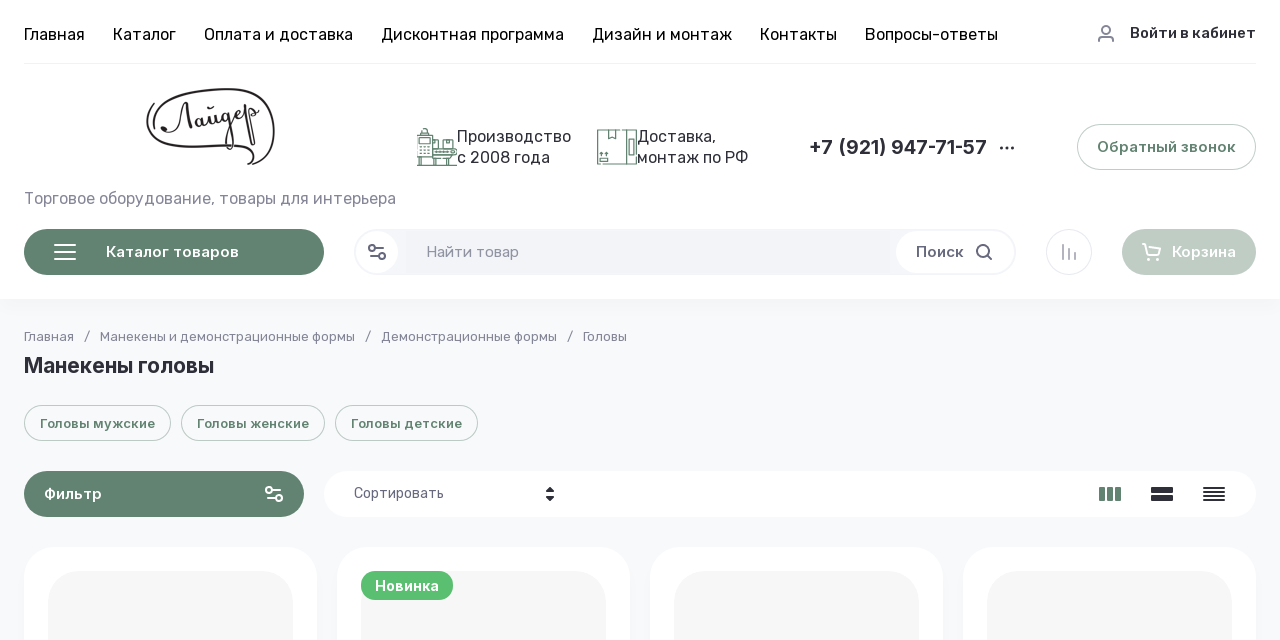

--- FILE ---
content_type: text/css
request_url: https://layder.ru/t/v771/images/site.addons.scss.css
body_size: 278
content:
body .mobile-panel__cat_block .fixed-cat > li .folder-icon {
  display: inline-flex;
  margin-right: 10px;
}
body .mobile-panel__cat_block .fixed-cat > li .folder-icon {
  width: 40px;
  height: 40px;
}
body .site-info.logo_top {
  align-items: center;
}
body .header-middle__middle {
  flex: 1;
  gap: 20px;
  display: flex;
  flex-wrap: wrap;
  align-items: center;
  justify-content: space-evenly;
}
body .header-middle__middle > div {
  gap: 10px;
  display: flex;
  flex-wrap: wrap;
  align-items: center;
}
body .header-middle__middle > div .ic {
  width: 40px;
  height: 40px;
}
body .header-middle__middle > div .ic img {
  width: 100%;
  height: 100%;
  object-fit: cover;
}
body .header-middle__middle > div .tit {
  color: #2E2F38;
  max-width: 118px;
}
@media (max-width: 960px) {
  body .header-middle__middle {
    margin: 20px 0;
  }
  body .header-middle__middle > div .tit {
    max-width: initial;
  }
}


--- FILE ---
content_type: text/css
request_url: https://layder.ru/t/v771/images/css/site_addons.scss.css
body_size: 182
content:
.site-advantages__name {
  font-size: 20px !important;
}
.folder-menu__bottom {
  display: none;
}
.folder-menu__items > li:nth-child(n+9) {
  display: block;
}
.header-menu__items > li > a, .folder-menu__items > li > a {
  color: #000;
}
.folders-popup__items > li ul li ul, .shop-folders-wrap .shop-folders > li ul li ul {
  display: none;
}
@media (max-width: 640px) {
  .site-folders__item-img img {
    display: none;
  }
  .site-folders__item-img:after {
    background: #628371;
  }
}


--- FILE ---
content_type: image/svg+xml
request_url: https://layder.ru/thumb/2/sPxEjT0YKFql-jqBSgb37g/100r100/d/group_6.svg
body_size: 491
content:
<svg width="40" height="40" viewBox="0 0 40 40" fill="none" xmlns="http://www.w3.org/2000/svg">
<path d="M3.11133 31.2855H10.6876V34.4423H3.11133V31.2855ZM32.1534 12.1083H36.8885V27.892H32.1534V12.1083Z" stroke="#628371" stroke-width="1.17" stroke-miterlimit="10" stroke-linecap="round" stroke-linejoin="round"/>
<path d="M18.6583 3.03243V11.7135L15.107 10.1351L11.5557 11.7135V3.03243" stroke="#628371" stroke-width="1.17" stroke-miterlimit="10" stroke-linecap="round" stroke-linejoin="round"/>
<mask id="mask0_3369_2041" style="mask-type:luminance" maskUnits="userSpaceOnUse" x="0" y="0" width="40" height="40">
<path d="M39.415 39.415V0.584961H0.584961V39.415H39.415Z" fill="white" stroke="white" stroke-width="1.17"/>
</mask>
<g mask="url(#mask0_3369_2041)">
<path d="M3.38359 36.9672H0.585938V3.03289H22.6742" stroke="#628371" stroke-width="1.17" stroke-miterlimit="10" stroke-linecap="round" stroke-linejoin="round"/>
</g>
<path d="M25.4086 3.03277H29.6281V36.967H6.11792" stroke="#628371" stroke-width="1.17" stroke-miterlimit="10" stroke-linecap="round" stroke-linejoin="round"/>
<mask id="mask1_3369_2041" style="mask-type:luminance" maskUnits="userSpaceOnUse" x="0" y="0" width="40" height="40">
<path d="M39.415 39.415V0.584961H0.584961V39.415H39.415Z" fill="white" stroke="white" stroke-width="1.17"/>
</mask>
<g mask="url(#mask1_3369_2041)">
<path d="M39.4138 29.9766V36.9672H29.6279" stroke="#628371" stroke-width="1.17" stroke-miterlimit="10" stroke-linecap="round" stroke-linejoin="round"/>
<path d="M29.6279 3.03288H39.4138V27.2422" stroke="#628371" stroke-width="1.17" stroke-miterlimit="10" stroke-linecap="round" stroke-linejoin="round"/>
</g>
<path d="M5.63671 26.7081L4.37406 25.4454L3.11133 26.7081" stroke="#628371" stroke-width="1.17" stroke-miterlimit="10" stroke-linecap="round" stroke-linejoin="round"/>
<path d="M4.37402 25.4454V28.76" stroke="#628371" stroke-width="1.17" stroke-miterlimit="10" stroke-linecap="round" stroke-linejoin="round"/>
<path d="M10.6875 26.7081L9.42484 25.4454L8.16211 26.7081" stroke="#628371" stroke-width="1.17" stroke-miterlimit="10" stroke-linecap="round" stroke-linejoin="round"/>
<path d="M9.4248 25.4454V28.76" stroke="#628371" stroke-width="1.17" stroke-miterlimit="10" stroke-linecap="round" stroke-linejoin="round"/>
</svg>



--- FILE ---
content_type: text/javascript
request_url: https://counter.megagroup.ru/58689e68e406df1353625afaa9885bba.js?r=&s=1280*720*24&u=https%3A%2F%2Flayder.ru%2Fmanekeni%2Fdemonstracionnye-formy%2Fgolovy%2F&t=%D0%9C%D0%B0%D0%BD%D0%B5%D0%BA%D0%B5%D0%BD%20%D0%B3%D0%BE%D0%BB%D0%BE%D0%B2%D0%B0%20%D0%B4%D0%BB%D1%8F%20%D0%B3%D0%BE%D0%BB%D0%BE%D0%B2%D0%BD%D1%8B%D1%85%20%D1%83%D0%B1%D0%BE%D1%80%D0%BE%D0%B2%20%D0%B8%20%D0%BF%D0%B0%D1%80%D0%B8%D0%BA%D0%BE%D0%B2%20-%20%D0%BA%D1%83%D0%BF%D0%B8%D1%82%D1%8C%20%D0%B2%20%D0%A1%D0%B0%D0%BD%D0%BA%D1%82-%D0%9F%D0%B5%D1%82%D0%B5%D1%80%D0%B1%D1%83%D1%80%D0%B3%D0%B5&fv=0,0&en=1&rld=0&fr=0&callback=_sntnl1768546162651&1768546162651
body_size: 87
content:
//:1
_sntnl1768546162651({date:"Fri, 16 Jan 2026 06:49:22 GMT", res:"1"})